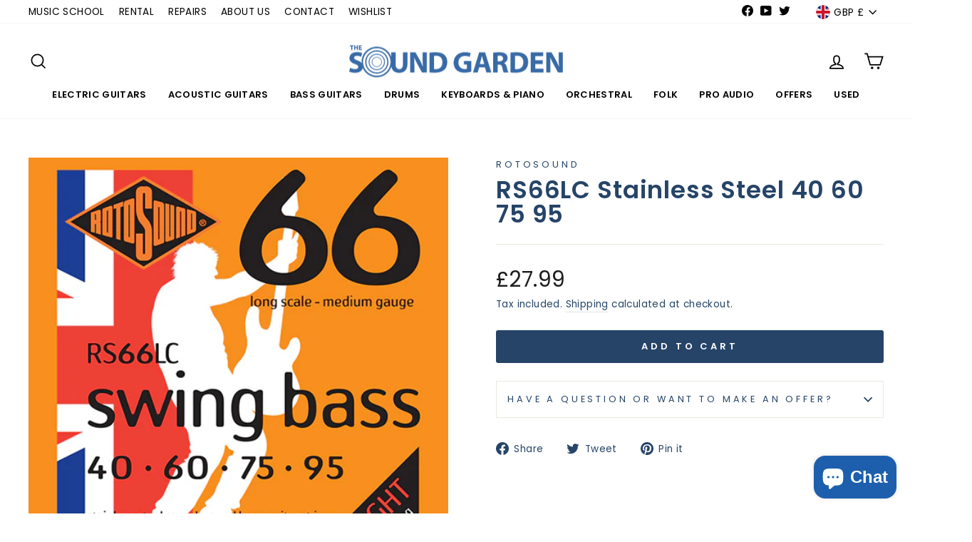

--- FILE ---
content_type: text/css
request_url: https://www.thesoundgarden.co.uk/cdn/shop/t/6/assets/boost-pfs-custom.css?v=129956787892908085681664375560
body_size: -2
content:
.boost-pfs-filter-option-block .boost-pfs-filter-block-title h3>span:before{position:absolute;right:10px;top:8px;padding:3px;border:1px solid black;border-left:none;border-top:none;transform:rotate(-135deg);-webkit-transform:rotate(-135deg)}.boost-pfs-filter-option-block .boost-pfs-filter-block-title h3>span.up:before{top:5px;transform:rotate(45deg);-webkit-transform:rotate(45deg)}.boost-pfs-filter-block-title h3 span{font-family:Futura,sans-serif;font-weight:400;font-size:.9em;letter-spacing:.3em}.boost-pfs-filter-block-title .boost-pfs-filter-clear{margin-right:40px}.boost-pfs-in-collection-search-input,.boost-pfs-filter-message{font-size:18px!important}.bc-hide{display:none!important}#CollectionSidebar .drawer__inner{overflow-y:auto;height:calc(100vh - 70px)}#FilterDrawer{overflow-y:scroll}#FilterDrawer .drawer__inner{padding:0 20px}.boost-pfs-search-result-toolbar{display:flex;align-items:center;margin:35px 0;border-top:1px solid #ededed;border-bottom:1px solid #ededed;white-space:nowrap}.boost-pfs-search-result-toolbar .boost-pfs-search-result-item:first-child{flex:auto}.boost-pfs-search-result-toolbar .boost-pfs-search-result-panel-controls{padding:17px 0;margin:0}@media (max-width: 767px){.boost-pfs-search-result-toolbar .boost-pfs-search-total-result{display:none}.boost-pfs-filter-tree-content{position:absolute;margin:15px;left:10px}.boost-pfs-filter-tree-mobile-button button{padding:0 20px;border:1px solid #e8e8e1;text-transform:none;height:44px;font-size:16px;color:#000;background:none}.boost-pfs-search-result-toolbar{margin-bottom:20px}.boost-pfs-filter-tree-desktop-button-sticky-wrapper .collection-filter__item{margin-bottom:0}}#PredictiveWrapper{display:none}@media screen and (min-width: 769px){.boost-pfs-search-page .collection-filter__item--drawer{display:none}.template-collection .boost-pfs-filter-tree-desktop-button{padding-right:20px;border-right:1px solid #ebebeb}.boost-pfs-filter-tree-desktop-button .boost-pfs-filter-tree-desktop-button-label{margin-top:1px}.boost-pfs-filter-total-product{display:inline-block}.boost-pfs-filter-tree-vertical-style-expand:not(.boost-pfs-filter-tree-horizontal-style-expand):not(.boost-pfs-filter-tree-open-body) .boost-pfs-filter-right-col{padding-left:22px}.grid__item--sidebar{position:static;overflow-y:inherit}}
/*# sourceMappingURL=/cdn/shop/t/6/assets/boost-pfs-custom.css.map?v=129956787892908085681664375560 */
